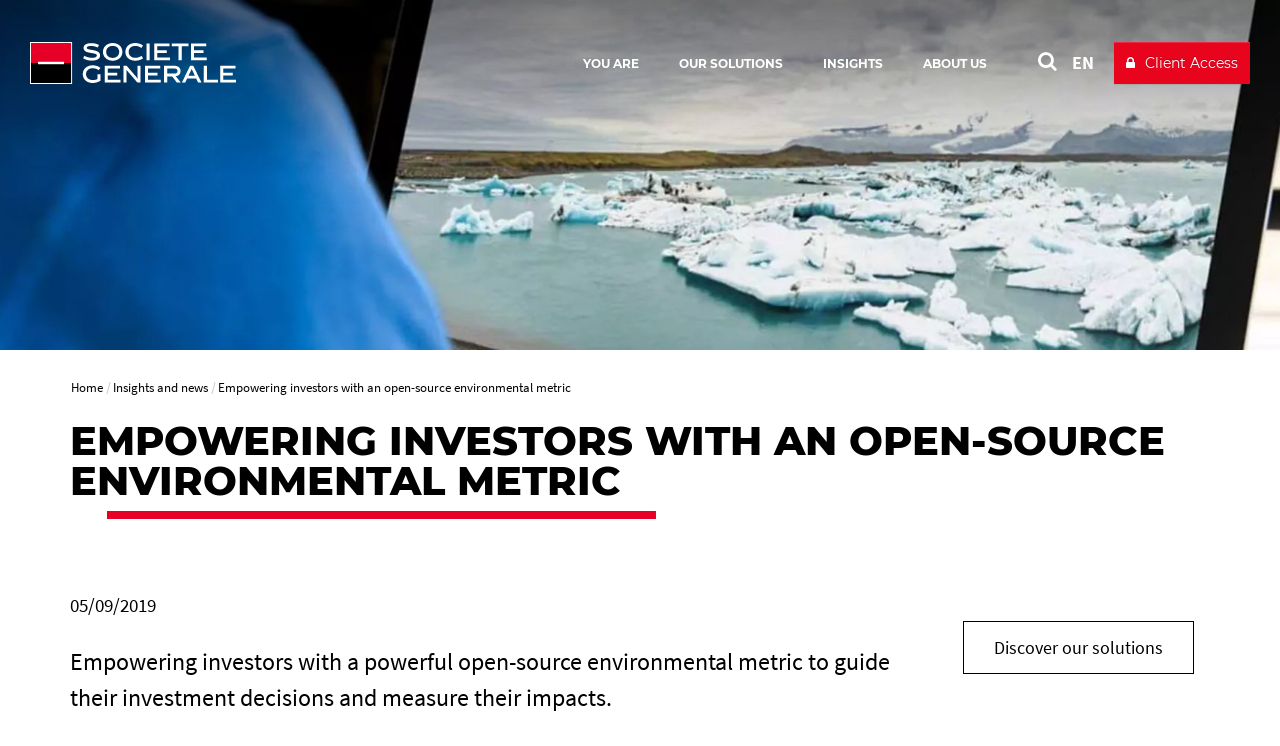

--- FILE ---
content_type: text/html; charset=utf-8
request_url: https://www.securities-services.societegenerale.com/en/insights/views/news/empowering-investors-open-source-environmental-metric/
body_size: 12173
content:
<!DOCTYPE html>
<html dir="ltr" lang="en-Us">
<head>

<meta charset="utf-8">


<base href="https://www.securities-services.societegenerale.com/">



<meta name="viewport" content="user-scalable=no, initial-scale=1.0, maximum-scale=1, width=device-width" />
<meta name="twitter:card" content="summary" />
<meta name="format-detection" content="telephone=no" />















<title>Empowering investors with an open-source environmental metric  - Societe Generale Securities Services</title><meta name="title" content="Empowering investors with an open-source environmental metric" />
<!-- HrefLang&Canonic -->
<link rel="alternate" hreflang="fr" href="https://www.securities-services.societegenerale.com/fr/insights/views/news/responsabiliser-metrique-environnementale-open-source/" />
<link rel="alternate" hreflang="de" href="https://www.securities-services.societegenerale.com/de/insights/views/news/anleger-mit-einer-open-source-umweltmetrik-befahigen/" />
<link rel="alternate" hreflang="it" href="https://www.securities-services.societegenerale.com/it/insights/views/news/mettere-disposizione-degli-investori-sistema-parametri-valutazione-ambientale-open-source/" />
<link rel="alternate" hreflang="en" href="https://www.securities-services.societegenerale.com/en/insights/views/news/empowering-investors-open-source-environmental-metric/" />
<link rel="canonical" href="https://www.securities-services.societegenerale.com/en/insights/views/news/empowering-investors-open-source-environmental-metric/" data-overided="1" />
<!-- SocialsMetas -->
<meta property="og:title" content="Empowering investors with an open-source environmental metric"/>
<meta property="og:site_name" content="Société Générale"/>
<meta property="og:image" content="https://www.securities-services.societegenerale.com//uploads/tx_bisgnews/4-empowering_investors-ISR_mag-RS.webp"/>
<meta property="twitter:card" content="summary_large_image"/>
<meta property="twitter:title" content="Empowering investors with an open-source environmental metric"/>
<meta property="twitter:image" content="https://www.securities-services.societegenerale.com//uploads/tx_bisgnews/4-empowering_investors-ISR_mag-RS.webp"/>
<meta property="og:description" content="Empowering investors with a powerful open-source environmental metric to guide their investment decisions and measure their impacts."/>
<meta property="twitter:description" content="Empowering investors with a powerful open-source environmental metric to guide their investment decisions and measure their impacts."/>
<meta property="og:url" content="https://www.securities-services.societegenerale.com/en/insights/views/news/empowering-investors-open-source-environmental-metric/"/>
<meta property="twitter:url" content="https://www.securities-services.societegenerale.com/en/insights/views/news/empowering-investors-open-source-environmental-metric/"/>
<meta name="description" content="Empowering investors with a powerful open-source environmental metric to guide their investment decisions and measure their impacts." />		<meta http-equiv="X-UA-Compatible" content="IE=edge" />
		<meta name="msapplication-config" content="none" /><link rel="apple-touch-icon" href="/typo3conf/ext/bi_template/res/img/sg.jpg" /><meta name="apple-mobile-web-app-title" content="Société Générale" /><meta name="apple-mobile-web-app-status-bar-style" content="default" /><meta name="apple-mobile-web-app-capable" content="yes" /><link rel="author" href="https://plus.google.com/108633454649832462728" /><link rel="alternate" type="application/rss+xml" href="https://feeds.feedburner.com/SGSSEN" title="Société Générale Securities Services - News" /><link rel="alternate" type="application/rss+xml" href="https://feeds.feedburner.com/SGSSEN" title="Société Générale Securities Services - News" /><link rel="alternate" type="application/rss+xml" href="https://feeds.feedburner.com/SGSSEN-videos" title="Société Générale Securities Services - videos" />		<link rel="shortcut icon" href="/typo3conf/ext/bi_template/themes/default/res/favicon/favicon.ico" type="image/x-icon">
		<link rel="icon" href="/typo3conf/ext/bi_template/themes/default/res/favicon/favicon.png" type="image/png">
		<link rel="icon" sizes="32x32" href="/typo3conf/ext/bi_template/themes/default/res/favicon/favicon-32.png" type="image/png">
		<link rel="icon" sizes="64x64" href="/typo3conf/ext/bi_template/themes/default/res/favicon/favicon-64.png" type="image/png">
		<link rel="icon" sizes="96x96" href="/typo3conf/ext/bi_template/themes/default/res/favicon/favicon-96.png" type="image/png">
		<link rel="icon" sizes="196x196" href="/typo3conf/ext/bi_template/themes/default/res/favicon/favicon-196.png" type="image/png">
		<meta name="msapplication-TileImage" content="/typo3conf/ext/bi_template/themes/default/res/favicon/favicon-144.png">
		<meta name="msapplication-TileColor" content="#FFFFFF"><script nonce="5v+Bc2rgT5WZi8rAwXoOaQ==" data-move="0">var GBIS = JSON.parse('{"movingLineColor":"#e60028","tracking":{"pageType":false},"lang":"en","frontend_editing":false}');</script><script nonce="5v+Bc2rgT5WZi8rAwXoOaQ==" type="application/ld+json" data-move="0">
    {
        "@context": "https://schema.org",
        "@type": "NewsArticle",
        "mainEntityOfPage": {
            "@type": "WebPage",
            "@id": "https://www.securities-services.societegenerale.com//en/insights/views/news/empowering-investors-open-source-environmental-metric/"
        },
        "headline": "Empowering investors with an open-source environmental metric",
        
        "datePublished": "2019-06-27T14:11:14+00:00",
        "dateModified": "2022-05-02T13:32:32+00:00"
        
    }
</script>


<link rel="preload stylesheet" as="style" href="/typo3conf/ext/bi_template/themes/default/res/css/fonts.css" /><style type="text/css"></style><style type="text/css">.logo, .design2018.transparentHeader.transparentHeader--scrolled .logo{background-image:url("/fileadmin/user_upload/logos/sg_group_2025.svg");} .logoWhite .logo{background-image:url("/fileadmin/user_upload/logos/sg_group_2025-blanc.svg");} </style>
<link rel="alternate" hreflang="en-Us" href="https://www.securities-services.societegenerale.com/en/insights/views/news/empowering-investors-open-source-environmental-metric/"/>
<link rel="alternate" hreflang="fr-FR" href="https://www.securities-services.societegenerale.com/fr/insights/views/news/responsabiliser-metrique-environnementale-open-source/"/>
<link rel="alternate" hreflang="de-DE" href="https://www.securities-services.societegenerale.com/de/insights/views/news/anleger-mit-einer-open-source-umweltmetrik-befahigen/"/>
<link rel="alternate" hreflang="it-IT" href="https://www.securities-services.societegenerale.com/it/insights/views/news/mettere-disposizione-degli-investori-sistema-parametri-valutazione-ambientale-open-source/"/>
<link rel="alternate" hreflang="x-default" href="https://www.securities-services.societegenerale.com/en/insights/views/news/empowering-investors-open-source-environmental-metric/"/>
<link rel="stylesheet" href="/typo3conf/ext/bi_template/themes/default/res/css/styles.css?1768402606" media="all"><link rel="stylesheet" href="/fileadmin/extra_css/1979.css?1718792232" media="all"><link rel="stylesheet" href="/typo3conf/ext/ps_quantumsearch/Resources/Public/css/styles.css?1706549468" media="all"><link rel="stylesheet" type="text/css" href="/typo3temp/themecolorcss/1979-inline260117.css" media="all"></head>
<body class="fullwidth headerOneLine transparentHeader designPb2019 design2018 logoWhite page12440">
<noscript><iframe src="https://www.googletagmanager.com/ns.html?id=GTM-WTL5HKW" height="0" width="0" style="display:none;visibility:hidden"></iframe></noscript><!-- _headerOneLine.tmpl (pb2019) -->
<div id="menu_accessible">
	<ul>
		<li><a href="https://www.securities-services.societegenerale.com/en/insights/views/news/empowering-investors-open-source-environmental-metric/#main" id="menu_accessible--main">Go to content</a></li>
		<li><a href="https://www.securities-services.societegenerale.com/en/insights/views/news/empowering-investors-open-source-environmental-metric/#menu-header" id="menu_accessible--menu">Go to menu</a></li>
		<li><a href="https://www.securities-services.societegenerale.com/en/insights/views/news/empowering-investors-open-source-environmental-metric/#form-search" id="menu_accessible--search">Go to search</a></li>
	</ul>
</div>

<div class="navmobile" id="navmobile">
	<div class="navmobileSearch"></div>
	<div class="navmobileMenu"></div>
	<div class="navmobileLang" data-label="OTHER LANGUAGES"></div>
</div>






<div class="mainContainer en">

	<header class="mainHeader mainHeader__oneline" role="banner">

		<div class="topHeader">
			<div class="container">
				<div class="row">
					<div class="col-sm-12">
						<div class="mainLogo" itemscope itemtype="http://schema.org/Organization" >
									<a href="/en/" itemprop="url" class="my-svg-container " aria-label="Société Générale - go to homepage" ><span class="logo"></span><div class="mainLogoBaseline"></div></a>
						</div>
						<nav class="mainHeader--menu" aria-label="navigation principale">
							<ul class="mainMenuOneLine"><li id="itemMenu31730" class="lvl1 theme"><a href="/en/you-are/"><span>You are</span></a><ul class="mainMenuOneLine__sub"><li id="itemMenu13220" class="lvl1 theme0"><a href="/en/solution-finder/asset-managers/"><span>Asset Managers</span></a></li><li id="itemMenu13222" class="lvl1 theme0"><a href="/en/solution-finder/asset-owners/"><span>Asset Owners</span></a></li><li id="itemMenu13224" class="lvl1 theme0"><a href="/en/solution-finder/private-equity-real-estate-loan-funds-managers/"><span>Private Equity, Real Estate & Private Debt Funds Managers</span></a></li><li id="itemMenu13228" class="lvl1 theme0"><a href="/en/solution-finder/banks-brokers-dealers/"><span>Banks, Brokers & Dealers</span></a></li><li id="itemMenu13226" class="lvl1 theme0"><a href="/en/solution-finder/issuers/"><span>Issuers</span></a></li></ul></li><li id="itemMenu12904" class="lvl1 theme0"><a href="/en/solution-finder/"><span>Our solutions </span></a><ul class="mainMenuOneLine__sub"><li id="itemMenu12914" class="lvl1 theme0"><a href="/en/solution-finder/execution-dealing-services-deal/"><span>Execution & Dealing Services (I-DEAL)</span></a></li><li id="itemMenu12918" class="lvl1 theme0"><a href="/en/solution-finder/alternative-funds-services-private-equity-real-estate-loan-funds/"><span>Alternative Funds Services and Financing Solutions</span></a></li><li id="itemMenu24560" class="lvl1 theme"><a href="/en/solution-finder/etf-fund-services/"><span>ETF Fund Services</span></a></li><li id="itemMenu27522" class="lvl1 theme"><a href="/en/solution-finder/our-esg-solutions/"><span>Our ESG solutions</span></a></li><li id="itemMenu28627" class="lvl1 theme"><a href="/en/solution-finder/my-sgss/" title="Optimisez vos interactions avec MySGSS, un point d’entrée unique à tous vos services SGSS"><span>MySGSS</span></a></li><li class="mainMenuOneLine__sub__sep"></li><li id="itemMenu13230" class="lvl1 theme0"><a href="/en/solution-finder/"><span>All solutions</span></a></li></ul></li><li id="itemMenu8622" class="lvl1 theme0"><a href="/en/insights/" aria-current="true"><span>Insights</span></a><ul class="mainMenuOneLine__sub"><li id="itemMenu29632" class="lvl1 theme"><a href="/en/insights/esg-survey-2024/"><span>ESG Survey 2024</span></a></li><li id="itemMenu25214" class="lvl1 theme"><a href="/en/insights/" aria-current="true"><span>Insights</span></a></li><li id="itemMenu12897" class="lvl1 theme0"><a href="/en/insights/regulatory-watch/"><span>Regulatory watch</span></a></li><li id="itemMenu1985" class="lvl1 theme0"><a href="/en/insights/pressroom/"><span>Pressroom</span></a></li><li id="itemMenu12895" class="lvl1 theme0"><a href="/en/insights/upcoming-events/"><span>Events</span></a></li><li id="itemMenu2059" class="lvl1 theme0"><a href="/en/insights/video-library/"><span>Video Library</span></a></li></ul></li><li id="itemMenu1989" class="lvl1 theme0"><a href="/en/about/"><span>About us</span></a><ul class="mainMenuOneLine__sub"><li id="itemMenu12942" class="lvl1 theme0"><a href="https://www.securities-services.societegenerale.com/en/about/#company"><span>Company</span></a></li><li id="itemMenu12944" class="lvl1 theme0"><a href="https://www.securities-services.societegenerale.com/en/about/#clients"><span>Our clients</span></a></li><li id="itemMenu1986" class="lvl1 theme0"><a href="/en/about/locations/"><span>Locations</span></a></li><li id="itemMenu12987" class="lvl1 theme0"><a href="https://www.securities-services.societegenerale.com/en/about/#governance"><span>Governance</span></a></li><li id="itemMenu12948" class="lvl1 theme0"><a href="https://www.securities-services.societegenerale.com/en/about/#joinus"><span>Join us</span></a></li><li id="itemMenu12946" class="lvl1 theme0"><a href="https://www.securities-services.societegenerale.com/en/about/#awardsandcertifications"><span>Certifications</span></a></li></ul></li></ul>
						</nav>
						<div class="actionsMenu">
							<div class="search actionsMenuItem" id="form-search"  role="search">
								
        <!-- case 3 : Quantum -->
        <div id="sb-search" class="sb-search sb-search--qwant">
            <a class="searchQwantum" href="/en/search-results/">
                <span class="searchQwantum__label">Search with Quantum</span>
                <span class="fa fa-search"></span>
            </a>
        </div>
    









							</div>
							<div class="langList actionsMenuItem" aria-haspopup="true"><div id="langueSwitcherForm"><ul><li><a lang="en" data-idlang="0" aria-label="See website in English" title="English" href="/en/insights/views/news/empowering-investors-open-source-environmental-metric/" class="anim__underline act" aria-current="page">EN</a></li><li><a lang="fr" data-idlang="2" aria-label="See website in Français" title="Français" href="/fr/insights/views/news/responsabiliser-metrique-environnementale-open-source/" class="anim__underline">FR</a></li><li><a lang="it" data-idlang="8" aria-label="See website in Italian" title="Italian" href="/it/insights/views/news/mettere-disposizione-degli-investori-sistema-parametri-valutazione-ambientale-open-source/" class="anim__underline">IT</a></li><li><a lang="de" data-idlang="3" aria-label="See website in Deutsch" title="Deutsch" href="/de/insights/views/news/anleger-mit-einer-open-source-umweltmetrik-befahigen/" class="anim__underline">DE</a></li></ul></div></div>
							<div class="clientBtn"><div class="mobileBaseline"></div><div id="clientBtnDropDown">		<a 
									href="https://www.securities-services.societegenerale.com/en/login-sgmarkets" 
									target="_blank" 
									onclick='ga("send", {"hitType" : "event","eventCategory" : "Client button","eventAction" : "click","eventLabel" : "Client Access"});'
									title="Client access to : Client Access " 
									class="btn btn-primary"><span>Client Access</span></a></div></div>
						</div>
						<div class="menuButton">
							<button class="bt-menu-trigger" aria-expanded="false" aria-controls="navmobile"><strong class="accessi">menu</strong><span></span></button>
						</div>
					</div>
				</div>
			</div>
			
		</div>

	</header>
<!-- common2018.tmpl -->
<main id="main" role="main">


	

	<div class="contentHeader" >
		<div class="headerImage" data-ratio="4.11" data-stellar-background-ratio="0.5">	<img srcset="/typo3temp/assets/_processed_/4/7/csm_4-empowering_investors-ISR_mag-banner_2ab8326cbc.webp 810w, /typo3temp/assets/_processed_/4/7/csm_4-empowering_investors-ISR_mag-banner_8668d6770a.webp 1920w" sizes="100vw" src="/typo3temp/assets/_processed_/4/7/csm_4-empowering_investors-ISR_mag-banner_8668d6770a.webp" width="1920" height="467" alt="" /></div>
	</div>



	<div class="zonetitre ">
		<div class="container maincontainer">
			<div class="row zonetitre__rootline">
				<div class="col-md-12">
					<nav aria-label="Breadcrumb"><ol class="rootline-menu breadcrumb" itemscope itemtype="https://schema.org/BreadcrumbList"><li itemprop="itemListElement" itemscope itemtype="https://schema.org/ListItem" class="first"><a href="/en/" itemscope itemprop="item" itemtype="https://schema.org/WebPage"><span itemprop="name">Home</span></a><meta itemprop="position" content="1"></li><li  itemprop="itemListElement" itemscope itemtype="https://schema.org/ListItem"><a href="/en/insights/" itemscope itemprop="item" itemtype="https://schema.org/WebPage"><span itemprop="name">Insights and news</span></a><meta itemprop="position" content="2"></li><li aria-current="page" itemprop="itemListElement" itemscope itemtype="https://schema.org/ListItem"><span itemprop="name">Empowering investors with an open-source environmental metric</span><meta itemprop="position" content="3"></li></ol></nav>
				</div>
			</div>
			<div class="row zonetitre__socials" >
				<div class="col-md-12" >
					
				</div>
			</div>
			<div class="row zonetitre__title">
				<div class="col-md-12" role="main">
					<h1 class="mainTitle">Empowering investors with an open-source environmental metric</h1>
					
				</div>
			</div>
			
		</div><!-- fin de maincontainer -->
	</div><!-- fin de zontitre -->


	

	<div class="container content">
		<div class="row">
			<div class="col-md-9 mainCol mainCol--noheader" role="main">
				<div class="containerContent">
					<div data-anchor="#c53632" class="ttcContent  default" >
<div id="c53632" class="frame frame-default frame-type-list frame-layout-0"><!--

		BEGIN: Content of extension "bi_sg_news", plugin "tx_bisgnews_pi1"

	--><div class="tx-bisgnews-pi1"><div class="sgnews_single " ><div class="row"><div class="col-md-3 pull-right sgnews_single__socials"></div><div class="col-md-9  sgnews_single__datefile"><div class="sgnews_single_date">05/09/2019</div></div></div><div class="sgnewsTitle"><div class="intro"><p>Empowering investors with a powerful open-source environmental metric to guide their investment decisions and measure their impacts.</p></div></div><div class="sgnews_single_content"><h3>A pressing context</h3><p class="bodytext">Over the last decade, the growing number of public commitments within the financial sphere to monitor and reduce the environmental impacts of their investments, and the development of environmentally-themed disclosure and investment products, have demonstrated the <b>financial sphere’s willingness to embrace its role in the ongoing environmental transition</b>. Cumulating pieces of soft and hard law are striving for ESG disclosure and environmental risk integration, such as French Article 173<sup>1</sup>, the Paris Agreement resulting from COP21, the TCFD recommendations<sup>2</sup> or the European Commission’s Action Plan on Sustainable Finance.</p><p class="bodytext">Meanwhile, retail investors aspire to more environmentfriendly products, green labels are entering the financial industry and NGOs are pointing out more environmental scandals and greenwashing attempts. As a result, <b>the need to professionally qualify investments as green and&nbsp;</b><b>brown has never been so acute</b>.</p><p class="bodytext"><img alt data-htmlarea-file-table="sys_file" data-htmlarea-file-uid="139652" height="88" src="fileadmin/user_upload/sgss/images/2019/ISR_mag/NEC_metric.png" style="display: block; margin-left: auto; margin-right: auto; float: none;" title="NEC Initiative" width="200"></p><p class="bodytext">In this context, <b>the NEC Initiative, where NEC stands for Net Environmental Contribution, aims to provide a powerful, robust and comprehensive metric to investors to guide their investment decisions and measure their impacts</b>. The metric has been designed to be used by any type of financial player at product, company, portfolio and index levels. In early 2019, the<b> cofounders of the Initiative</b>, – <b>Quantis</b>, a leading environmentally sustainable solutions provider, <b>I Care&amp;Consult</b>, an entrepreneurial consultancy dedicated to the environmental transition, and <b>Sycomore AM</b>, a leading SRI asset manager – signed a collaborative agreement. Sycomore AM was the NEC IP-holder and is now committed to bringing the full brand and intellectual property to the Initiative. I Care&amp;Consult gathered the first experts who worked on the methodology as early as 2015. Quantis joined the development team in 2016, bringing its extensive experience of collaborative R&amp;D work and precompetitive platforms: Quantis has been mandated to manage the Initiative. <b>Novethic</b> has already agreed to join, and <b>much other interest</b> has been expressed<sup>3</sup>.</p><h3>A 4-year R&amp;D background</h3><p class="bodytext">The indicators available to investors are generally not fully transparent or, like portfolio carbon footprinting, show limited value for decision making. In this deceptive context, <b>the NEC was initiated to provide an aggregated view of issuers’ alignment</b> (“net contribution”) <b>with the environmental transition, encompassing their entire value chains, and going “beyond carbon”</b> within Sycomore Eco Solutions, a listed equity fund launched in 2015. In 2017, the NEC was tested and deployed over Sycomore AM’s €7 bn of AuM and its benchmark indexes. In 2019, it covers more than 1,300 equity and fixed income securities, is used by several clients of I Care&amp;Consult and by Sycomore AM in monthly reporting and in Article 173 regulatory disclosures<sup>4</sup>.</p><p class="bodytext"><b>The NEC metric aims to assess the extent to which issuers are aligned, or misaligned, with the ongoing environmental transition</b>. Based on physical units, it considers various environmental issues such as climate change, water, air quality, biodiversity and waste generation. The NEC adopts a “lifecycle” approach by looking at these impacts across value chains. The outcome is a single figure per issuer, based on its different underlying activities, <b>which ranges from -100% to +100% and can be applied to all industries and funding types</b>, as illustrated below.</p><p class="bodytext"><img alt data-htmlarea-file-table="sys_file" data-htmlarea-file-uid="139654" height="387" src="fileadmin/user_upload/sgss/images/2019/ISR_mag/Environmental-contribution-graph.jpg" style="display: block; margin-left: auto; margin-right: auto; float: none;" title="Net Environmental Contribution graph" width="796"></p><h3>An open model</h3><p class="bodytext">Considering the environmental emergencies, the choice of going open source was based on three beliefs:</p><ul><li><p>a market standard can only emerge through transparency<br> 	and comparability,</p></li><li><p>cooperative work allows a quicker and broader impact,</p></li><li><p>an open structure enhances robustness and impartiality.</p></li></ul><p class="bodytext">The NEC Initiative’s missions are hence to <b>provide a robust and transparent methodology and metric, raise awareness and disseminate environmental knowledge within financial markets, as well as promote collaboration between stakeholders</b> involved in responsible investment.<b> It is open to all stakeholders operating in the financial sector</b> (<a href="/en/solution-finder/asset-owners/">asset owners</a>, <a href="/en/solution-finder/asset-managers/">asset managers</a>, investors, lenders, financial service providers, etc.) or interacting with the financial sector (<a href="/en/solution-finder/issuers/">issuers</a>, academics, NGO, professional organisations, consultancies, institutions, etc.).</p><p class="bodytext">The Initiative will broadcast, challenge, expand and periodically update the methodology, as well as ensure its applicability and its comparability with other emerging standards such as the UN SDGs (Sustainable Development Goals), the tentative 2°C alignment methods or green taxonomies. To support this collective effort, <b>the main funding comes from membership fees</b> – Partners and Members – giving access to the right to publicly use the NEC. It will be completed by Sponsors, providing grants or nonfinancial contributions. Finally, the general public and all members will benefit from the Initiative website. Therefore, four types of stakeholders encompass the targeted NEC community:</p><ul><li><p>Partners steer the Initiative and bring the greatest financial support. As expert users, they gain and provide expertise and benefit from all training sessions and from full access to the whole toolset;</p></li><li><p>Members are basic NEC users for a moderate fee. They have access to training kits and communication guidelines to comply with;</p></li><li><p>Sponsors bring complementary funding, R&amp;D work or dissemination help;</p></li><li><p>The general public gains free access to the NEC methodology, data sources and tutorials.</p></li></ul><h3>NEC and financial performance</h3><p class="bodytext">A key question remains: what does the NEC tell us about financial performance? Recently, a study<sup>5</sup> tried to answer this question through the analysis of the STOXX 600 over the 2013-2018 period<sup>6</sup>. It showed that:</p><ul><li><p><strong>Similar patterns between the NEC and stock performance emerge over a 3 and 5-year period</strong> (not over 1-year), the strategy with the best NEC (+25%) achieving the highest return and risk-adjusted return;</p></li><li><p><strong>The NEC selection effect is not significantly biased</strong> either by market capitalisation or by sector allocation;</p></li><li><p><strong>The NEC metric gives results completely different from existing environmental ratings.</strong></p></li></ul><p class="bodytext">Even if this study needs to be completed, the transition risk measured by the NEC metric appears to impact stock return, and these first results strengthen our belief that the NEC is worth being further improved and rolled out.</p><p class="bodytext">&nbsp;</p><table style="height: 134px; width: 737.193px; border-color: #ffffff;" class="contenttable" role="presentation"><tbody><tr><td style="width: 137px;"><img alt data-htmlarea-file-table="sys_file" data-htmlarea-file-uid="139385" height="159" src="fileadmin/user_upload/sgss/images/2019/ISR_mag/Jean_Guillaume_PELADAN.jpg" style width="118"></td><td style="width: 599.193px;"><p style="text-align: center;" class="bodytext"><strong>JEAN GUILLAUME PELADAN&nbsp;<span class="fa fa-linkedin-square"></span></strong><br><small><em>Head of Environmental Strategy – Sycomore AM</em></small></p><p>Jean-Guillaume spent 16 years working at the Boston Consulting Group and at Suez before joining the French Environment and Energy Management Agency in 2010, as Director of Investments for the Future. In 2015, he joined Sycomore AM as Head of the Environmental Strategy and launched Sycomore Eco Solutions. A graduate of Ecole Polytechnique and Ecole des Mines ParisTech, an environmental expert, lecturer and writer, Jean-Guillaume has been involved in several NGOs, such as the French Sustainable Investment Forum.</p></td></tr></tbody></table><p class="bodytext">&nbsp;</p><p class="bodytext"><small>(1) Article 173 of the Energy Transition for Green Growth law that came into effect in 2015. (2) Taskforce for Climate-related Financial Disclosure from the Financial Stability Board on request of the G20, 2017 final report.&nbsp;(3) The NEC Initiative contact is Vanessa Pasquet, <a href="#" data-mailto-token="jxfiql7sxkbppx+mxpnrbqXnrxkqfp:fkqi+zlj" data-mailto-vector="-3">vanessa.pasquet@quantis-intl.com</a>. Full access to the due diligence package is granted directly after signing a Confidential Disclosure Agreement. (4) Our Magazine - Sycomore Asset Management - 05 November 2018 - <a href="https://en.sycomore-am.com/Our-Magazine/2018/11/583-Net-Environmental-Contribution-Sycomore-AM-and-partners-open-source-newmulti-issue-environmental-metric-for-finance-industry" target="_blank" rel="noreferrer">https://en.sycomore-am.com/Our-Magazine/2018/11/583-Net-Environmental-Contribution-Sycomore-AM-and-partners-open-source-newmulti-issue-environmental-metric-for-finance-industry</a>&nbsp;(5) “Is the transition risk material? Testing the Net Environmental Contribution metric on a universe of listed European equities” submitted and presented by Sycomore AM and BNP Paribas Securities Services to the 12th International Financial Risk Forum, organised by the Institut Louis Bachelier in Paris on March the 18-19th, 2019. (6) NEC version β calculated by Sycomore AM, I Care&amp;Consult and Quantis, mainly with 2016 data, the proxy STOXX 600’s NEC being -2%.</small></p><p class="bodytext">&nbsp;</p><p class="bodytext"><a href="/fileadmin/user_upload/sgss/publications/ISR_MAGAZINE_-_DYNAMIQUE.pdf"><img alt data-htmlarea-file-table="sys_file" data-htmlarea-file-uid="139395" height="250" src="fileadmin/user_upload/sgss/images/2019/ISR_mag/banner-full-magazine-ISR.jpg" style width="1000"></a></p></div><div class="sgnews_single_video"></div><div class="row sgnews_single__bottom"><div class="col-md-3 pull-right"></div><div class="col-md-9"></div></div></div></div><!-- END: Content of extension "bi_sg_news", plugin "tx_bisgnews_pi1" --></div>

</div>
				</div>
				


	<!--

		BEGIN: Content of extension "bi_sg_bio", plugin "tx_bisgbio_pi1"

	-->
	<div class="tx-bisgbio-pi1">
		
	</div>
	
	<!-- END: Content of extension "bi_sg_bio", plugin "tx_bisgbio_pi1" -->

	
			</div>

			<div class="col-md-3 sideCol">
				<aside class="aside">
					
					<div data-anchor="#c125193" class="ttcContent  neutral colored colorBgTrans colorTxtE6 " ><div class="tx-dce-pi1  ">
	

<div class="dce dce-btn centerbutton">

    <a href="https://www.securities-services.societegenerale.com/en/solution-finder/" >        
        <div class="dce-button">
            
            <span class="dce-button__label">Discover our solutions</span>
        </div>
    </a>

</div>


</div></div>
				</aside>
			</div>
		</div>
	</div>

	<!-- partials/contentFooter.tmpl -->
<div class="container contentFooter">
    

    <div class="row">
        <div class="col-md-12">
            


	<!--

		BEGIN: Content of extension "bi_links_block", plugin "tx_bilinksblock_pi1"

	-->
	<div class="tx-bilinksblock-pi1">
		


	<!--

		BEGIN: Content of extension "bi_sg_summary", plugin "tx_bisgsummary_pi2"

	-->
	<div class="tx-bisgsummary-pi2">
		<div class="wallCard nbPerLine4" id="wallCard0">

	

	

	<div class="summaryWallAjax">
		
		<div class="resultsContainer">
			


	<div class="wallCardItems">









	
			<div class="wallCardRow wallCardRow_card">
				<div id="card7-27522" tabindex="0"
					 class="card cardType7"
					 data-dimratio="1-1"
					 data-dimratiomobile="1-1"
					 data-type="7"
					 data-ref="7-27522"
					 data-href="/en/solution-finder/our-esg-solutions/"
				
				
				
				aria-label="Our ESG solutions"
				>


				<div class="cardContent  haveDate   haveDesc ">
				<div class="cardContentSub">

					
						
							<div class="date">
								<div class="dateDay">16</div>
								<div class="dateCouple">
									<div class="dateMonth">Dec</div>
									
										<div class="dateYear">2025</div>
									
								</div>
							</div>
						
					

					


					
						<div class="cardContentTxt">
							

							<span class="title">
								Our ESG solutions
								
							</span>

							
								<br />
								<span class="desc">How does SGSS support asset managers in their sustainable investment strategies?

The consideration of ESG...</span>
							

						</div>
					

					
					<div class="taxoWrap">
						<div class="taxoLabel">ESG/CSR</div>
						<div class="desc">How does SGSS support asset managers in their sustainable investment strategies?

The consideration of ESG (Environment, Social, Governance) criteria has become a key topic in finance and a major theme for both asset managers and asset owners. In a complex regulatory framework (SFDR, Taxonomy, CSRD, etc.), SGSS supports you every step of the way in defining...</div>
						<a class="googleLink" tabindex="-1" href="/en/solution-finder/our-esg-solutions/">Our ESG solutions</a>
					</div>
					

				</div>
			</div>

			</div>

			</div>
		






	
			<div class="wallCardRow wallCardRow_card">
				<div id="card3-3385" tabindex="0"
					 class="card cardType3"
					 data-dimratio="1-1"
					 data-dimratiomobile="1-1"
					 data-type="3"
					 data-ref="3-3385"
					 data-href="/en/insights/video-library/multimedia/video/sgss-european-investor-summit-2025-wrap-up-video/"
				
				
				
				aria-label="SGSS' European Investor Summit 2025 Wrap-up video"
				>


				<div class="cardContent  haveDate   haveDesc ">
				<div class="cardContentSub">

					
						
							<div class="date">
								<div class="dateDay">12</div>
								<div class="dateCouple">
									<div class="dateMonth">Nov</div>
									
										<div class="dateYear">2025</div>
									
								</div>
							</div>
						
					

					


					
						<div class="cardContentTxt">
							

							<span class="title">
								SGSS' European Investor Summit 2025 Wrap-up video
								
							</span>

							
								<br />
								<span class="desc">SGSS' sixth edition of the European Investor Summit was held on 7 October 2025 in the Societe Generale towers in La...</span>
							

						</div>
					

					
					<div class="taxoWrap">
						<div class="taxoLabel">Market Perspectives</div>
						<div class="desc">SGSS&#039; sixth edition of the European Investor Summit was held on 7 October 2025 in the Societe Generale towers in La Défense. The event gathered over 200 Asset Owners, Asset Managers and Financial professionals for a day full of conferences and panels as experts shared the best insights on the significant challenges and opportunities facing our industry.</div>
						<a class="googleLink" tabindex="-1" href="/en/insights/video-library/multimedia/video/sgss-european-investor-summit-2025-wrap-up-video/">SGSS' European Investor Summit 2025 Wrap-up video</a>
					</div>
					

				</div>
			</div>

			</div>

			</div>
		






	
			<div class="wallCardRow wallCardRow_card">
				<div id="card3-3361" tabindex="0"
					 class="card cardType3"
					 data-dimratio="1-1"
					 data-dimratiomobile="1-1"
					 data-type="3"
					 data-ref="3-3361"
					 data-href="/en/insights/video-library/multimedia/video/sgss-corporate-video/"
				
				
				
				aria-label="SGSS corporate video"
				>


				<div class="cardContent  haveDate  haveVisuel haveDesc ">
				<div class="cardContentSub">

					
						
							<div class="date">
								<div class="dateDay">22</div>
								<div class="dateCouple">
									<div class="dateMonth">Oct</div>
									
										<div class="dateYear">2025</div>
									
								</div>
							</div>
						
					

					
						<div class="visuel"><img srcset="/typo3temp/assets/_processed_/e/9/csm_Vignette-SGSS-corporate-video-2025_V2_1761124887_a5756d5002.webp 1x, /typo3temp/assets/_processed_/e/9/csm_Vignette-SGSS-corporate-video-2025_V2_1761124887_c42f3e3858.webp 2x" src="/typo3temp/assets/_processed_/e/9/csm_Vignette-SGSS-corporate-video-2025_V2_1761124887_c42f3e3858.webp" width="600" height="300" alt="" /></div>
						<div class="mask"></div>
						<div class="play"><span class="fa fa-play"></span></div>
					


					
						<div class="cardContentTxt">
							

							<span class="title">
								SGSS corporate video
								
							</span>

							
								<br />
								<span class="desc">Societe Generale Securities Services (SGSS) is a leading European securities services provider, recognised for the...</span>
							

						</div>
					

					
					<div class="taxoWrap">
						<div class="taxoLabel">Market Perspectives</div>
						<div class="desc">Societe Generale Securities Services (SGSS) is a leading European securities services provider, recognised for the quality of its services, the expertise of its specialists, its strong European roots and the breadth of its international network. As an integral part of Societe Generale group, SGSS shares its purpose: &quot;building together, with our clients, a...</div>
						<a class="googleLink" tabindex="-1" href="/en/insights/video-library/multimedia/video/sgss-corporate-video/">SGSS corporate video</a>
					</div>
					

				</div>
			</div>

			</div>

			</div>
		






	
			<div class="wallCardRow wallCardRow_card">
				<div id="card2-27524" tabindex="0"
					 class="card cardType2"
					 data-dimratio="1-1"
					 data-dimratiomobile="1-1"
					 data-type="2"
					 data-ref="2-27524"
					 data-href="/en/insights/pressroom/press/news/sgss-best-sub-custodian-bank-2025-global-finance/"
				
				
				
				aria-label="SGSS named Best Sub-Custodian Bank 2025 by Global Finance in several countries"
				>


				<div class="cardContent  haveDate  haveVisuel haveDesc ">
				<div class="cardContentSub">

					
						
							<div class="date">
								<div class="dateDay">02</div>
								<div class="dateCouple">
									<div class="dateMonth">Jul</div>
									
										<div class="dateYear">2025</div>
									
								</div>
							</div>
						
					

					
						<div class="visuel"><img srcset="/typo3temp/assets/_processed_/3/7/csm_siteweb_ID77364_500x250_Thumbnail_1751460533_6085683656.webp 1x, /typo3temp/assets/_processed_/3/7/csm_siteweb_ID77364_500x250_Thumbnail_1751460533_bd4b4eed48.webp 2x" src="/typo3temp/assets/_processed_/3/7/csm_siteweb_ID77364_500x250_Thumbnail_1751460533_bd4b4eed48.webp" width="500" height="250" alt="" /></div>
						<div class="mask"></div>
						
					


					
						<div class="cardContentTxt">
							

							<span class="title">
								SGSS named Best Sub-Custodian Bank 2025 by Global Finance in several countries
								
							</span>

							
								<br />
								<span class="desc">On June 17, 2025, Global Finance announced the winners for the 23rd annual Best Sub-Custodian Bank Awards, naming...</span>
							

						</div>
					

					
					<div class="taxoWrap">
						<div class="taxoLabel">Awards</div>
						<div class="desc">On June 17, 2025, Global Finance announced the winners for the 23rd annual Best Sub-Custodian Bank Awards, naming Societe Generale Securities Services (SGSS) Best Sub-Custodian Bank 2025 in several countries.</div>
						<a class="googleLink" tabindex="-1" href="/en/insights/pressroom/press/news/sgss-best-sub-custodian-bank-2025-global-finance/">SGSS named Best Sub-Custodian Bank 2025 by Global Finance in several countries</a>
					</div>
					

				</div>
			</div>

			</div>

			</div>
		






	
			<div class="wallCardRow wallCardRow_card">
				<div id="card3-3146" tabindex="0"
					 class="card cardType3"
					 data-dimratio="1-1"
					 data-dimratiomobile="1-1"
					 data-type="3"
					 data-ref="3-3146"
					 data-href="/en/insights/video-library/multimedia/video/sgss-european-investor-summit-2024-video/"
				
				
				
				aria-label="SGSS' European Investor Summit 2024 Wrap-up video"
				>


				<div class="cardContent  haveDate  haveVisuel haveDesc ">
				<div class="cardContentSub">

					
						
							<div class="date">
								<div class="dateDay">12</div>
								<div class="dateCouple">
									<div class="dateMonth">Feb</div>
									
										<div class="dateYear">2025</div>
									
								</div>
							</div>
						
					

					
						<div class="visuel"><img srcset="/typo3temp/assets/_processed_/1/7/csm_Visuel_cover_video_Typo3_v2_1739368398_6b00d77d7f.webp 1x, /typo3temp/assets/_processed_/1/7/csm_Visuel_cover_video_Typo3_v2_1739368398_b8d732f772.webp 2x" src="/typo3temp/assets/_processed_/1/7/csm_Visuel_cover_video_Typo3_v2_1739368398_b8d732f772.webp" width="600" height="300" alt="" /></div>
						<div class="mask"></div>
						<div class="play"><span class="fa fa-play"></span></div>
					


					
						<div class="cardContentTxt">
							

							<span class="title">
								SGSS' European Investor Summit 2024 Wrap-up video
								
							</span>

							
								<br />
								<span class="desc">SGSS' fifth edition of the European Investor Summit was held on 1 October 2024 in the Societe Generale towers in La...</span>
							

						</div>
					

					
					<div class="taxoWrap">
						<div class="taxoLabel">Market Perspectives</div>
						<div class="desc">SGSS&#039; fifth edition of the European Investor Summit was held on 1 October 2024 in the Societe Generale towers in La Défense. The event gathered over 200 Asset Owners, Asset Managers and Financial professionals for a day full of conferences and panels as experts shared the best insights on the significant challenges and opportunities facing our industry.
</div>
						<a class="googleLink" tabindex="-1" href="/en/insights/video-library/multimedia/video/sgss-european-investor-summit-2024-video/">SGSS' European Investor Summit 2024 Wrap-up video</a>
					</div>
					

				</div>
			</div>

			</div>

			</div>
		









	


	</div>









		</div>
	</div>

	<div class="wallCard__status sr-only" aria-live="polite" role="status"></div>

</div>


	</div>
	
	<!-- END: Content of extension "bi_sg_summary", plugin "tx_bisgsummary_pi2" -->

	
	</div>
	
	<!-- END: Content of extension "bi_links_block", plugin "tx_bilinksblock_pi1" -->

	
        </div>
    </div>
</div>




    
</main>
<footer role="contentinfo">

	

	<div class="topFooter">
		<div class="container">
			<div data-anchor="#c45133" class="ttcContent  default" >
<div id="c45133" class="frame frame-default frame-type-container-4cols-25-25-25-25 frame-layout-0"><div class="row"><div class="col-sm-3 gridCol thinCol"><div data-anchor="#c45127" class="ttcContent  default" ><div id="c45127" class="frame frame-default frame-type-text frame-layout-0"><p class="direct">Our solutions</p><ul><li><a href="/en/solution-finder/execution-dealing-services-deal/" title="Link to Execution &amp; Dealing services page" target="_blank">Execution &amp; Dealing services (I-DEAL)</a></li><li><a href="/en/solution-finder/alternative-funds-services-private-equity-real-estate-loan-funds/" title="Link to alternative funds services and financing solutions page" target="_blank">Alternative Funds Services and Financing Solutions</a></li><li><a href="/en/solution-finder/etf-fund-services/" title="Link to ETF Fund Services" target="_blank">ETF Fund Services</a></li><li><a href="/en/solution-finder/our-esg-solutions/" title="Link to our ESG solutions page" target="_blank">Our ESG solutions</a></li><li><a href="/en/solution-finder/my-sgss/" title="Link to MySGSS page" target="_blank">MySGSS</a></li><li><a href="/en/solution-finder/" title="Link to all solutions page, same tab">All solutions</a></li></ul></div></div></div><div class="col-sm-3 gridCol thinCol"><div data-anchor="#c45131" class="ttcContent  default" ><div id="c45131" class="frame frame-default frame-type-text frame-layout-0"><p class="direct">Direct access</p><ul><li><span style="text-align:justify;"><a href="https://www.societegenerale.com/en?_force=1" title="Societe Generale Group - New tab" target="_blank" rel="noreferrer noopener">Societe Generale Group</a></span></li><li><a href="/en/about/key-figures/financial-reports/" title="Link to financial reports page, new tab" target="_blank"><span style="text-align:justify;">Financial reports</span></a></li><li><a href="/en/insights/regulatory-watch/" title="Link to regulatory watch page, new tab" target="_blank"><span style="text-align:justify;">Regulatory watch</span></a></li><li><a href="https://www.securities-services.societegenerale.com/en/locations/" title="List of our locations - Same tab" target="_blank" rel="noreferrer noopener">Locations</a></li><li><span style="text-align:justify;"><a href="https://careers.societegenerale.com/en/" title="Link to the Societe Generale careers website - New tab" target="_blank" rel="noreferrer noopener"><span style="text-align:justify;">Careers</span></a></span></li><li><a href="https://www.sgmarkets.com/" title="Link to SG Markets, new tab" target="_blank" rel="noreferrer"><span style="text-align:justify;">SG Markets</span></a></li></ul></div></div></div><div class="col-sm-3 gridCol thinCol"><div data-anchor="#c174695" class="ttcContent  default" ><div id="c174695" class="frame frame-default frame-type-text frame-layout-0"><p class="direct">Regulatory watch</p><ul><li><a href="https://www.securities-services.societegenerale.com/en/insights/views/news/sfdr-taxonomy-regulation-green-finance/" title="Link to the SFDR page, new window" target="_blank">SFDR</a></li><li><a href="https://www.securities-services.societegenerale.com/en/insights/views/news/european-long-term-investment-funds-eltifs/" title="Link to ELTIF page, new window" target="_blank">ELTIF</a></li><li><a href="https://www.securities-services.societegenerale.com/en/insights/views/news/taxonomy/" title="Link to TAXONOMY page, new window" target="_blank">TAXONOMY</a></li><li><a href="https://www.securities-services.societegenerale.com/en/insights/views/news/aifm-directive/" title="Link to AIFMD page, new window" target="_blank">AIFMD</a></li><li><a href="https://www.securities-services.societegenerale.com/en/insights/views/news/ucits-directive5/" title="Link to UCITS page, new window" target="_blank">UCITS</a></li></ul></div></div></div><div class="col-sm-3 gridCol thinCol"><div data-anchor="#c45132" class="ttcContent  default" ><div id="c45132" class="frame frame-default frame-type-html frame-layout-0"><p class="direct">STAY CONNECTED</p><div class="socials"><ul><li><a class="socialBtn linkedin" href="https://www.linkedin.com/company/societe-generale-securities-services/" title="External link to Linkedin (new window)" target="_blank"><span class="label">linkedin</span><div class="btnWrap"><span class="normal"><i class="fa fa-linkedin"></i></span><span class="active"><i class="fa fa-linkedin"></i></span></div></a></li><li><a class="socialBtn youtube" href="https://www.youtube.com/playlist?list=PLO28QHeP4SE7XeCmV7O-4MoTJZLSZOtL7" title="External link to Youtube (new window)" target="_blank"><span class="label">youtube</span><div class="btnWrap"><span class="normal"><i class="fa fa-youtube-play"></i></span><span class="active"><i class="fa fa-youtube-play"></i></span></div></a></li></ul></div></div></div></div></div></div>

</div><div data-anchor="#c106063" class="ttcContent  default" >
<div id="c106063" class="frame frame-default frame-type-html frame-layout-0"></div>

</div><div data-anchor="#c106038" class="ttcContent  default" >
<div id="c106038" class="frame frame-default frame-type-html frame-layout-0"></div>

</div>
		</div>
	</div>
	<div class="subFooter">

		<div class="container">
			<div class="row">
				<div class="col-sm-8 col-xs-6">
					<div class="footerLogo">
						<img src="/typo3conf/ext/bi_template/themes/default/res/img/logoFooter.svg" onerror="this.src='/typo3conf/ext/bi_template/themes/default/res/img/logoFooter.svg';this.onerror=null;" alt="Logo Société Générale"  />
					</div>
				</div>
				<div class="col-sm-4 col-xs-6">
					
				</div>
			</div>
			<div class="row">
			    <div class="col-md-12">
					<ul class="footerMenu"><li class="first"><a href="/en/contact/">Contact</a></li><li><a href="/en/sitemap/">Sitemap</a></li><li><a href="/en/legal-information/">Legal information</a></li><li><a href="/en/cookies-policy/">Cookies policy</a></li><li><a href="/en/consent-configuration/">Consent configuration</a></li><li><a href="/en/data-policy/">Data policy</a></li><li><a href="/en/applications/accessibility-statement/">Accessibility: partially compliant (45,24%)</a></li><li class="last"><a href="/en/information-security/">Information Security</a></li></ul>
			    </div>
			</div>
		</div>
	</div>

	<button tabindex="0" class="topLink" aria-label="Back to top">
		<i class="fa fa-arrow-circle-up" aria-hidden="true"></i>
	</button>
</footer>

</div>














<script nonce="5v+Bc2rgT5WZi8rAwXoOaQ==" src="/typo3conf/ext/bi_template/themes/default/res/js/vendors.min.js?1706549468"></script><script nonce="5v+Bc2rgT5WZi8rAwXoOaQ==" src="/typo3conf/ext/bi_template/themes/default/res/js/gbis.min.js?1706549468"></script><script nonce="5v+Bc2rgT5WZi8rAwXoOaQ==" src="/typo3conf/ext/bi_template/themes/default/res/js/commons.js?1768402612"></script><script nonce="5v+Bc2rgT5WZi8rAwXoOaQ==">(function(w,d,s,l,i){w[l]=w[l]||[];w[l].push({'gtm.start':
					new Date().getTime(),event:'gtm.js'});var f=d.getElementsByTagName(s)[0],
					j=d.createElement(s),dl=l!='dataLayer'?'&l='+l:'';j.async=true;j.src=
					'https://www.googletagmanager.com/gtm.js?id='+i+dl;f.parentNode.insertBefore(j,f);
					})(window,document,'script','dataLayer','GTM-WTL5HKW');</script><script nonce="5v+Bc2rgT5WZi8rAwXoOaQ==" type="text/javascript">
$('document').ready(function(){
   $('#langueSwitcherForm a').on('click', function(){
       gaTrackEvent({
        hitType: 'event', 
        eventCategory: 'Langage', 
        eventAction: 'click', 
        eventLabel: $(this).attr('lang')
       });
       $.cookie("lang", $(this).data('idlang'), { expires: 365, path: "/" });   
   }) 
});
</script><script nonce="5v+Bc2rgT5WZi8rAwXoOaQ==" type="text/javascript">
$(document).ready(function(){
	$('#wallCard0').cardWallFilters({
		currentPageLink: '/en/insights/views/news/empowering-investors-open-source-environmental-metric/',
		nbTotalResults: 5,
		idContent: 0,
		forceConf: 'a:3:{s:8:"mainConf";a:8:{s:13:"displayModule";s:12:"CONNEXE_WALL";s:8:"itemType";s:11:"2,3,4,7,8,9";s:4:"tags";s:29:"2278,2395,2399,2857,2121,2939";s:15:"manualSelection";s:0:"";s:28:"hideAllReadyDisplayedResults";i:1;s:22:"hideTagPageFromResults";i:1;s:26:"hideCurrentPageFromResults";i:1;s:6:"maxAge";s:3:"700";}s:11:"displayConf";a:11:{s:10:"blockRatio";s:3:"1-1";s:9:"nbPerLine";i:4;s:13:"searchFilters";i:4;s:7:"sorting";i:3;s:5:"limit";i:5;s:9:"nbPerPage";i:5;s:10:"thumbWidth";s:4:"600c";s:11:"thumbHeight";s:4:"300c";s:9:"cardRatio";s:3:"1/1";s:14:"relatedContent";s:4:"true";s:23:"hideSingleViewInSummary";s:4:"true";}s:12:"siteOptions.";a:152:{s:13:"resCommonsDir";s:44:"/typo3conf/ext/bi_template/themes/default/res";s:6:"isSGSS";s:1:"1";s:10:"isMomentum";s:1:"0";s:6:"isSgbt";s:1:"0";s:7:"piwikId";s:1:"0";s:5:"GTMid";s:11:"GTM-WTL5HKW";s:8:"hrefLang";s:0:"";s:11:"hrefCountry";s:0:"";s:10:"listLangId";s:7:"0,2,8,3";s:11:"homepagePid";s:4:"1979";s:10:"rootPageId";s:4:"1979";s:11:"diffusionId";s:2:"27";s:9:"rssPageId";s:4:"2078";s:13:"contactPageId";s:4:"2075";s:11:"pickListPid";s:3:"227";s:17:"pickListFooterPid";s:1:"0";s:17:"pickListHeaderPid";s:1:"0";s:15:"clientAccessPid";s:4:"2108";s:18:"clientAccessIframe";s:86:"https://login.securitiesservices.societegenerale.com/pxpadmin/html/services.html?lang=";s:8:"toolsPid";s:4:"2068";s:11:"SuperHeader";s:1:"0";s:14:"addLangueClass";s:1:"1";s:21:"redirectLangueDefault";s:1:"0";s:11:"langDefault";s:1:"0";s:16:"autoLangRedirect";s:1:"0";s:12:"rememberLang";s:1:"0";s:12:"check404Lang";s:1:"1";s:32:"strategieInvestissementSummaryId";s:4:"7329";s:25:"strategieInvestissementId";s:4:"3974";s:17:"momentumSummaryId";s:4:"9511";s:10:"momentumId";s:4:"9512";s:17:"lalettreSummaryId";s:4:"9883";s:10:"lalettreId";s:4:"9884";s:10:"tagPagePid";s:4:"2081";s:16:"newsSinglePageId";s:5:"12440";s:21:"newsActusSinglePageId";s:5:"12440";s:21:"newsSinglePageIdType9";s:4:"2140";s:22:"newsSinglePageIdType10";s:5:"11740";s:22:"newsSinglePageIdType11";s:4:"2141";s:22:"newsSinglePageIdType36";s:4:"4228";s:22:"newsSinglePageIdType42";s:4:"4360";s:22:"newsSinglePageIdType43";s:4:"4363";s:22:"newsSinglePageIdType44";s:4:"4361";s:22:"newsSinglePageIdType65";s:4:"6435";s:22:"newsSinglePageIdType71";s:4:"6971";s:21:"newsSinglePageIdType3";s:4:"8043";s:22:"newsSinglePageIdType77";s:4:"7358";s:22:"newsSinglePageIdType78";s:4:"7639";s:22:"newsSinglePageIdType75";s:4:"7672";s:22:"newsSinglePageIdType84";s:4:"8003";s:22:"newsSinglePageIdType76";s:4:"7669";s:22:"newsSinglePageIdType73";s:4:"7661";s:22:"newsSinglePageIdType88";s:4:"8010";s:22:"newsSinglePageIdType89";s:4:"8014";s:22:"newsSinglePageIdType85";s:0:"";s:22:"newsSinglePageIdType86";s:5:"12440";s:22:"newsSinglePageIdType87";s:0:"";s:22:"newsSinglePageIdType90";s:0:"";s:22:"newsSinglePageIdType91";s:4:"8074";s:22:"newsSinglePageIdType94";s:4:"8641";s:22:"newsSinglePageIdType97";s:4:"9264";s:22:"newsSinglePageIdType98";s:4:"9265";s:22:"newsSinglePageIdType99";s:4:"9266";s:23:"newsSinglePageIdType100";s:4:"9267";s:23:"newsSinglePageIdType105";s:0:"";s:23:"newsSinglePageIdType106";s:0:"";s:23:"newsSinglePageIdType107";s:0:"";s:23:"newsSinglePageIdType108";s:0:"";s:23:"newsSinglePageIdType109";s:0:"";s:23:"newsSinglePageIdType115";s:5:"10180";s:23:"newsSinglePageIdType152";s:0:"";s:23:"newsSinglePageIdType153";s:0:"";s:23:"newsSinglePageIdType154";s:0:"";s:23:"newsSinglePageIdType155";s:0:"";s:23:"newsSinglePageIdType156";s:0:"";s:23:"newsSinglePageIdType157";s:0:"";s:23:"newsSinglePageIdType158";s:0:"";s:23:"newsSinglePageIdType159";s:0:"";s:23:"newsSinglePageIdType160";s:0:"";s:23:"newsSinglePageIdType161";s:0:"";s:23:"newsSinglePageIdType162";s:0:"";s:23:"newsSinglePageIdType163";s:0:"";s:23:"newsSinglePageIdType164";s:0:"";s:23:"newsSinglePageIdType165";s:0:"";s:23:"newsSinglePageIdType166";s:0:"";s:23:"newsSinglePageIdType167";s:0:"";s:23:"newsSinglePageIdType168";s:0:"";s:23:"newsSinglePageIdType169";s:0:"";s:23:"newsSinglePageIdType170";s:0:"";s:23:"newsSinglePageIdType174";s:0:"";s:23:"newsSinglePageIdType199";s:5:"22887";s:23:"newsSinglePageIdType200";s:5:"23013";s:23:"newsSinglePageIdType218";s:0:"";s:23:"newsSinglePageIdType219";s:0:"";s:23:"newsSinglePageIdType220";s:0:"";s:23:"newsSinglePageIdType221";s:0:"";s:23:"newsSinglePageIdType222";s:0:"";s:23:"newsSinglePageIdType223";s:0:"";s:23:"newsSinglePageIdType224";s:0:"";s:23:"newsSinglePageIdType225";s:0:"";s:23:"newsSinglePageIdType226";s:0:"";s:23:"newsSinglePageIdType227";s:5:"12440";s:23:"newsSinglePageIdType228";s:5:"12440";s:23:"newsSinglePageIdType229";s:0:"";s:23:"newsSinglePageIdType230";s:0:"";s:23:"newsSinglePageIdType231";s:0:"";s:23:"newsSinglePageIdType232";s:0:"";s:20:"ebankingDetailPageId";s:4:"4460";s:20:"mosaiqueDetailPageId";s:4:"9895";s:19:"implantationsPageId";s:4:"2143";s:10:"paysPageId";s:4:"4247";s:12:"authorPageId";s:4:"2070";s:23:"authorDetailsPageFormId";s:5:"11306";s:18:"excludePageFromRss";s:3:"564";s:17:"singleVideoPageId";s:4:"2142";s:12:"searchPageId";s:4:"2082";s:10:"logoDroite";s:14:"international_";s:10:"logoGauche";s:13:"sg_group_2025";s:12:"logoBaseline";s:0:"";s:12:"canonicalUrl";s:52:"https://www.securities-services.societegenerale.com/";s:20:"implantationCodePays";s:0:"";s:23:"powermailIdFieldSubject";s:59:"1816,1803,1829,1842,1537,1673,1686,1699,1738,1712,1725,1751";s:31:"googleSiteMapIncludeChildsPages";s:4:"2071";s:20:"powermailSenderEmail";s:47:"noreply@securities-services.societegenerale.com";s:19:"powermailSenderName";s:36:"Societe Generale Securities Services";s:13:"trackTradeLab";s:1:"0";s:14:"alertReceivers";s:19:"pf@pistil-studio.fr";s:8:"nofollow";s:1:"0";s:10:"showBadges";s:1:"0";s:9:"siteTitle";s:36:"Societe Generale Securities Services";s:16:"mainMenuShowLvl4";s:1:"1";s:21:"hideSgcibMenuRightBtn";s:1:"0";s:11:"hideSocials";s:1:"1";s:7:"sharer.";a:1:{s:4:"show";s:1:"0";}s:8:"addThis.";a:2:{s:6:"button";s:1073:"<ul><li><a href="{linkFB}" class="addthis_button_facebook" target="_blank" aria-label="{shareOn} Facebook"><div class="btnWrap"><span class="normal"><strong class="fa fa-facebook"></strong></span><span class="active"><strong class="fa fa-facebook"></strong></span></div></a></li><li><a href="{linkTwitter}" class="addthis_button_twitter" target="_blank" aria-label="{shareOn} Twitter"><div class="btnWrap"><span class="normal"><strong class="fa fa-twitter"></strong></span><span class="active"><strong class="fa fa-twitter"></strong></span></div></a></li><li><a href="{linkLinkedin}" class="addthis_button_linkedin" target="_blank" aria-label="{shareOn} Linkedin"><div class="btnWrap"><span class="normal"><strong class="fa fa-linkedin"></strong></span><span class="active"><strong class="fa fa-linkedin"></strong></span></div></a></li><li><a href="#" class="addthis_button_print" aria-label="{print}"><div class="btnWrap"><span class="normal"><strong class="fa fa-print"></strong></span><span class="active"><strong class="fa fa-print"></strong></span></div></a></li></ul>";s:7:"twitter";s:5:"SG_SS";}s:9:"debugBar.";a:1:{s:14:"allowedUsersId";s:5:"2,5,7";}s:9:"fullwidth";s:1:"1";s:13:"hamburgermenu";s:1:"0";s:12:"designPB2019";s:1:"1";s:17:"designNewBank2022";s:1:"0";s:13:"headerOneLine";s:1:"1";s:19:"relatedContentOlder";s:3:"700";s:19:"epargnantRootPageId";s:46:"{$bi_template.siteOptions.epargnantRootPageId}";s:21:"entreprisesRootPageId";s:48:"{$bi_template.siteOptions.entreprisesRootPageId}";s:11:"cartProduct";s:1:"0";s:12:"cartProduct.";a:1:{s:13:"pageContactId";s:4:"9922";}s:12:"searchEngine";s:1:"3";s:8:"tracker.";a:1:{s:12:"hideVersatag";s:1:"1";}s:16:"convertImgToWebp";s:1:"1";s:14:"headerBaseLine";s:105:"headerBaseLine|DEFAULT:headerBaseLine text|FR:headerBaseLine FR|CZ:headerBaseLine CZ|EN:headerBaseLine EN";s:5:"card.";a:1:{s:5:"page.";a:2:{s:11:"titleFields";s:5:"title";s:10:"descFields";s:17:"subtitle|abstract";}}s:11:"movingLine.";a:1:{s:5:"color";s:7:"#e60028";}}}'
	});
});
</script><script nonce="5v+Bc2rgT5WZi8rAwXoOaQ==" type="text/javascript">
window.didomiConfig = {
  cookies: {
    local: {
      customDomain: 'securities-services.societegenerale.com'
    }
  }
};
</script><script nonce="5v+Bc2rgT5WZi8rAwXoOaQ==" type="text/javascript">window.gdprAppliesGlobally=true;(function(){function a(e){if(!window.frames[e]){if(document.body&&document.body.firstChild){var t=document.body;var n=document.createElement("iframe");n.style.display="none";n.name=e;n.title=e;t.insertBefore(n,t.firstChild)}
else{setTimeout(function(){a(e)},5)}}}function e(n,r,o,c,s){function e(e,t,n,a){if(typeof n!=="function"){return}if(!window[r]){window[r]=[]}var i=false;if(s){i=s(e,t,n)}if(!i){window[r].push({command:e,parameter:t,callback:n,version:a})}}e.stub=true;function t(a){if(!window[n]||window[n].stub!==true){return}if(!a.data){return}
var i=typeof a.data==="string";var e;try{e=i?JSON.parse(a.data):a.data}catch(t){return}if(e[o]){var r=e[o];window[n](r.command,r.parameter,function(e,t){var n={};n[c]={returnValue:e,success:t,callId:r.callId};a.source.postMessage(i?JSON.stringify(n):n,"*")},r.version)}}
if(typeof window[n]!=="function"){window[n]=e;if(window.addEventListener){window.addEventListener("message",t,false)}else{window.attachEvent("onmessage",t)}}}e("__tcfapi","__tcfapiBuffer","__tcfapiCall","__tcfapiReturn");a("__tcfapiLocator");(function(e){
  var t=document.createElement("script");t.id="spcloader";t.type="text/javascript";t.async=true;t.src="https://sdk.privacy-center.org/"+e+"/loader.js?target="+document.location.hostname;t.charset="utf-8";var n=document.getElementsByTagName("script")[0];n.parentNode.insertBefore(t,n)})("415bfedc-6dd5-40a1-accb-c5d40e32a005")})();</script><script nonce="5v+Bc2rgT5WZi8rAwXoOaQ=="></script><script nonce="5v+Bc2rgT5WZi8rAwXoOaQ==" src="/typo3conf/ext/powermail/Resources/Public/JavaScript/Powermail/Form.min.js?1768402530" defer="defer"></script><script nonce="5v+Bc2rgT5WZi8rAwXoOaQ==" async="async" src="/typo3/sysext/frontend/Resources/Public/JavaScript/default_frontend.js?1768402530"></script><script type="text/javascript" src="/_Incapsula_Resource?SWJIYLWA=719d34d31c8e3a6e6fffd425f7e032f3&ns=2&cb=226007084" async nonce="5v+Bc2rgT5WZi8rAwXoOaQ=="></script></body>
</html>